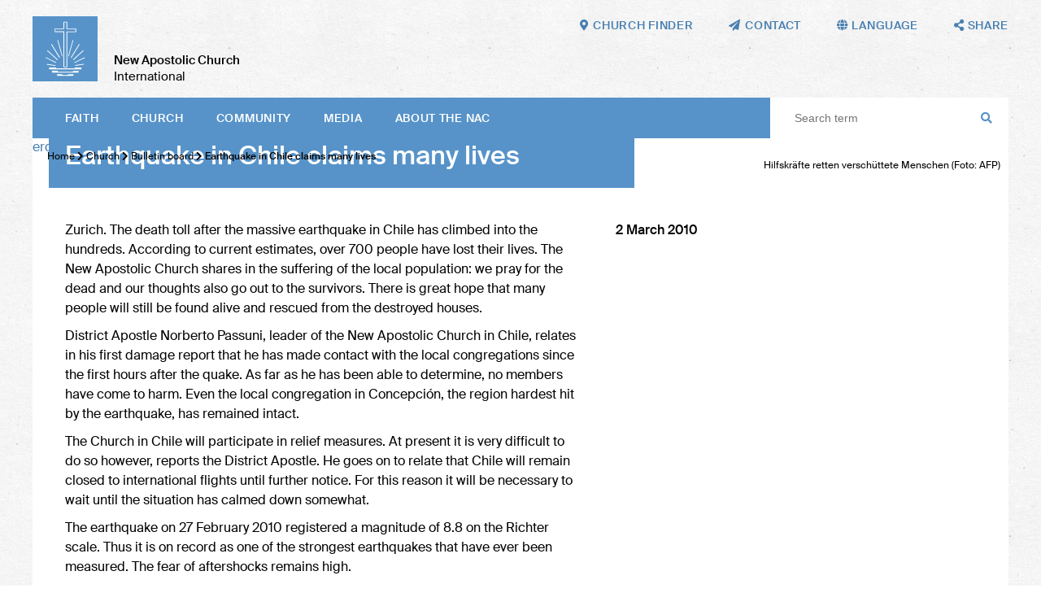

--- FILE ---
content_type: text/html; charset=UTF-8
request_url: https://nak.org/en/db/14329/Bekanntmachungen/Erdbeben-in-Chile-fordert-viele-Menschenleben
body_size: 46552
content:
<!DOCTYPE html>
<!--[if IE ]><html class="ie" lang="en"> <![endif]-->
<!--[if (gte IE 9)|!(IE)]><!--><html lang="de"> <!--<![endif]-->
<head>

    
        <meta charset="utf-8">
        
         
        
        
        <title>Earthquake in Chile claims many lives – New Apostolic Church International</title>
    
        <meta name="DC.title" lang="de" content="Earthquake in Chile claims many lives">
        <meta name="DC.date" scheme="W3CDTF" content="2024-12-18">

     
        <meta property="og:url" content="https://nak.org/en/db/14329/Bekanntmachungen/Erdbeben-in-Chile-fordert-viele-Menschenleben">
        <meta property="og:title" content="Earthquake in Chile claims many lives">
        <meta property="og:description" content="">
        <meta property="og:image" content="https://nak.org/api/media/41531/process?center=0%3A0&crop=max&height=600&token=540bc6ea6fb17b0c0f2f5075d8f40237%3A1800392362%3A1533231&width=1200&zoom=">

        <meta name="description" content = "">
    
        <meta name="viewport" content="width=device-width, initial-scale=1, maximum-scale=1">
        <meta http-equiv="X-UA-Compatible" content="IE=Edge" />
   
       <link rel="stylesheet" href="/static/themes/nakorg/_theme_elements_11.css?cache=1764673062" /> 
        <link href="/static/themes/nakorg/extra/fa/css/all.css" rel="stylesheet">

    
        <link rel="apple-touch-icon" sizes="180x180" href="/static/themes/nakorg/fav/apple-touch-icon.png">
        <link rel="icon" type="image/png" sizes="32x32" href="/static/themes/nakorg/fav/favicon-32x32.png">
        <link rel="icon" type="image/png" sizes="16x16" href="/static/themes/nakorg/fav/favicon-16x16.png">
        <link rel="manifest" href="/static/themes/nakorg/fav/site.webmanifest">
        <link rel="mask-icon" href="/static/themes/nakorg/fav/safari-pinned-tab.svg" color="#5793c9">
        <link rel="shortcut icon" href="/static/themes/nakorg/fav/favicon.ico">
        <meta name="msapplication-TileColor" content="#2d89ef">
        <meta name="msapplication-config" content="/static/themes/nakorg/fav/browserconfig.xml">
        <meta name="theme-color" content="#ffffff">
    

      
         



    

</head>
<body data-buuild-kind="" data-buuild-plugin-zone="true" data-buuild-plugin="Designer" data-buuild-pageload="/admin/11/page/14329/2/pageload"  >
    <a name="top"></a>
    
<div class="container">
    
 

<header  id="menu">
    
    <div class="wrapper">
    
    <a class="logo" href="/en/"><img src="/static/themes/nakorg/images/logo.svg?cache=1591796917" /></a>
    <h1><strong>New Apostolic Church</strong><br />
    International</h1>
    
    <nav class="main">
        
            <a href="#menu" class="toggle">
                Menu <i class="fas fa-bars"></i>
            </a>
        
          <ul>
            
            
             <li>   <a  href="/en/faith">
                
                        
                     Faith
                 </a>
             
                
                        <ul class="submenu">
                            
                                
                                <li><a href="/en/faith/bible">Bible</a></li>
                            
                                
                                <li><a href="/en/faith/creed">The Creed</a></li>
                            
                                
                                <li><a href="/en/faith/apostleministry">Ministry and apostolate</a></li>
                            
                                
                                <li><a href="/en/faith/sacraments">Sacraments</a></li>
                            
                                
                                <li><a href="/en/faith/actsofblessing">Acts of blessing </a></li>
                            
                                
                                <li><a href="/en/faith/divineservice"> Divine service</a></li>
                            
                                
                                <li><a href="/en/faith/churchyear">Church year</a></li>
                            
                                
                                <li><a href="/en/faith/catechism">Catechism</a></li>
                            
                        </ul>
                    
                                  
      
              </li>
            
             <li>   <a  href="/en/church">
                
                        
                     Church
                 </a>
             
                
                        <ul class="submenu">
                            
                                
                                <li><a href="/en/church/factsfigures">Facts and figures</a></li>
                            
                                
                                <li><a href="/en/church/structure">Structure</a></li>
                            
                                
                                <li><a href="/en/church/bodies">Bodies</a></li>
                            
                                
                                <li><a href="/en/church/finances">Finances</a></li>
                            
                                
                                <li><a href="/en/church/Institutions">Institutions</a></li>
                            
                                
                                <li><a href="/en/church/history">History</a></li>
                            
                                
                                <li><a href="/en/church/bulletinboard">Bulletin board</a></li>
                            
                        </ul>
                    
                                  
      
              </li>
            
             <li>   <a  href="/en/community">
                
                        
                     Community
                 </a>
             
                
                        <ul class="submenu">
                            
                                
                                <li><a href="/en/community/international">International</a></li>
                            
                                
                                <li><a href="/en/community/pastoralcare">Pastoral care</a></li>
                            
                                
                                <li><a href="/en/community/generations">Generations</a></li>
                            
                                
                                <li><a href="/en/community/ecumenism">Ecumenism</a></li>
                            
                                
                                <li><a href="/en/church/society">Society</a></li>
                            
                                
                                <li><a href="/en/community/aidorganisations">Aid organisations</a></li>
                            
                                
                                <li><a href="/en/Community/Music"> Music</a></li>
                            
                                
                                <li><a href="/en/community/itinerary">Itinerary</a></li>
                            
                        </ul>
                    
                                  
      
              </li>
            
             <li>   <a  href="/en/media">
                
                        
                     Media
                 </a>
             
                
                        <ul class="submenu">
                            
                                
                                <li><a href="/en/media/websites">Websites</a></li>
                            
                                
                                <li><a href="/en/media/magazines">Magazines</a></li>
                            
                                
                                <li><a href="/en/media/apps">Apps</a></li>
                            
                                
                                <li><a href="/en/media/socialmedia">Social media</a></li>
                            
                                
                                <li><a href="/en/media/broadcast">Broadcast</a></li>
                            
                                
                                <li><a href="/en/media/digitallibrary">Digital library</a></li>
                            
                                
                                <li><a href="/en/media/pressservice">Press service</a></li>
                            
                        </ul>
                    
                                  
      
              </li>
            
             <li>   <a  href="/en/abouttheNAC">
                
                        
                     About the NAC
                 </a>
             
                
                        <ul class="submenu">
                            
                                
                                <li><a href="/en/abouttheNAC/visionandmission">Vision and Mission</a></li>
                            
                                
                                <li><a href="/en/abouttheNAC/catechism">Catechism</a></li>
                            
                                
                                <li><a href="/en/abouttheNAC/faq">Questions &amp; Answers</a></li>
                            
                                
                                <li><a href="/en/rfg">Guide for Ministers</a></li>
                            
                                
                                <li><a href="/en/liturgiebuch">Liturgy </a></li>
                            
                                
                                <li><a href="/en/abouttheNAC/a-z">NAC from A–Z</a></li>
                            
                                
                                <li><a href="/en/abouttheNAC/foodforthought">Food for thought</a></li>
                            
                                
                                <li><a href="/en/abouttheNAC/churchfinder">Church finder</a></li>
                            
                        </ul>
                    
                                  
      
              </li>
             
        </ul>
     
        
       
        <div class="space"></div>
        <form class="search" action="/en/suche">
            <input class="search" type="text" name="query" placeholder="Search term"> 
            <i class="fas fa-search"></i>
        </form>
    </nav>        
    
         

    <nav class="toolbar hide-on-print">
        
        <a href="/en/abouttheNAC/churchfinder"><i class="fas fa-map-marker-alt"></i><em>Church finder</em></a>
        <a href="mailto:mail@nak.org"><i class="fas fa-paper-plane"></i><em>Contact</em></a>
        
        <span class="language_select">
            <i class="fas fa-globe"></i><em> Language</em>
        
            <span>
        
        
        
                
                
                
                
                
                
                
                
                
                
                    
                    
                        
                    
                        
                            
                                <a href="https://nak.org/en/db/14329/Bekanntmachungen/Erdbeben-in-Chile-fordert-viele-Menschenleben?_ld=1">English</a>
                            
                        
                    
                        
                    
                        
                    
                
                    
                    
                        
                            
                                <a href="https://nak.org/de/db/14329/Bekanntmachungen/Erdbeben-in-Chile-fordert-viele-Menschenleben?_ld=1">Deutsch</a>
                            
                        
                    
                        
                    
                        
                    
                        
                    
                
                    
                    
                        
                    
                        
                    
                        
                            
                                <a href="https://nak.org/fr/db/14329/Bekanntmachungen/Erdbeben-in-Chile-fordert-viele-Menschenleben?_ld=1">Français</a>
                            
                        
                    
                        
                    
                
                    
                    
                        
                    
                        
                    
                        
                    
                        
                            
                                <a href="https://nak.org/es/db/14329/Bekanntmachungen/Erdbeben-in-Chile-fordert-viele-Menschenleben?_ld=1">Español</a>
                            
                        
                    
                
        
            </span>
        
        </span>
       
        <span class="share_select">
            <i class="fas fa-share-alt"></i> <em>Share</em>
            <span>
                
                  
                  
                  
                  
                       
                  <a href="#" onClick="FbWindow=window.open('https://www.facebook.com/sharer/sharer.php?u=https://nak.org/en/db/14329/Bekanntmachungen/Erdbeben-in-Chile-fordert-viele-Menschenleben','FbWindow','width=600,height=500'); return false;"><i class="fab fa-facebook"></i> Facebook</a>
                  <a href="whatsapp://send?text=https://nak.org/en/db/14329/Bekanntmachungen/Erdbeben-in-Chile-fordert-viele-Menschenleben" class="noexternal"><i class="fab fa-whatsapp"></i> WhatsApp</a>
                  <a href="mailto:?subject=Earthquake in Chile claims many lives

&body=%0D%0A%0D%0Ahttps://nak.org/en/db/14329/Bekanntmachungen/Erdbeben-in-Chile-fordert-viele-Menschenleben"><i class="fas fa-paper-plane"></i>  Email</a> 
                  <a href="https://twitter.com/intent/tweet?text=Earthquake in Chile claims many lives

&url=https://nak.org/en/db/14329/Bekanntmachungen/Erdbeben-in-Chile-fordert-viele-Menschenleben"><i class="fab fa-twitter"></i> Twitter</a> 
                  <a href="/api/plugin/pdf/print/14329/en"><i class="fas fa-print"></i> Print  </a>   
            </span>
        </span>
 
       
    </nav>
    </div>
    
</header>
<main data-buuild-dropzone="container" data-buuild-zone="content" data-buuild-label="Hauptinhalte" class="content   "  data-buuild-zone="content" data-buuild-dropzone-filter="container,content,anchor_content">
                        


    

    <ol id="main_breadcrumbs" class="breadcrumbs ">
        
               
                <li>  <a href="/en/">Home</a>  </li>
                
        
               
                <li><i class="fas fa-chevron-right"></i>  <a href="/en/church">Church</a>  </li>
                
        
               
                <li><i class="fas fa-chevron-right"></i>  <a href="/en/church/bulletinboard">Bulletin board</a>  </li>
                
        
        
        <li><strong> <i class="fas fa-chevron-right"></i> Earthquake in Chile claims many lives</strong></li>
   </ol>






    
    <div class="widget_12"  data-uuid="8C2BE9BC-2F2B-11EB-8396-442E0790BD74">

    



















    


    
    
    <div class="droppadding teaser_main">
        
        







 



 







        
    




























            
    
    

          <a class="download_link" href="/api/media/41531/process?attachment=1&amp;token=7f873955c00f2c3a0681bf13bf233c36%3A1800392362%3A3931828" download>erdbeben_rettung_D_1032546g.jpg</a>
       
        
    

    
        <div class="teaser_overlay">
            <!-- nop  -->

    <h1>Earthquake in Chile claims many lives</h1>

        </div>

        <div class="teaser_bu">
            
                            <p>Hilfskräfte retten verschüttete Menschen (Foto: AFP)</p>

        </div>

    </div>
  


 
    <div class="grid" style="margin-top: -20px">
        <div class="grid_desktop_7 grid_tablet_7 grid_smartphone_4 print_db_news_text">
            <div class="padder database_news_full">
                
                
                <!-- nop  -->

    <p>Zurich. The death toll after the massive earthquake in Chile has climbed into the hundreds. According to current estimates, over 700 people have lost their lives. The New Apostolic Church shares in the suffering of the local population: we pray for the dead and our thoughts also go out to the survivors. There is great hope that many people will still be found alive and rescued from the destroyed houses. </p>
<p>District Apostle Norberto Passuni, leader of the New Apostolic Church in Chile, relates in his first damage report that he has made contact with the local congregations since the first hours after the quake. As far as he has been able to determine, no members have come to harm. Even the local congregation in Concepci&oacute;n, the region hardest hit by the earthquake, has remained intact. </p>
<p>The Church in Chile will participate in relief measures. At present it is very difficult to do so however, reports the District Apostle. He goes on to relate that Chile will remain closed to international flights until further notice. For this reason it will be necessary to wait until the situation has calmed down somewhat. </p>
<p>The earthquake on 27 February 2010 registered a magnitude of 8.8 on the Richter scale. Thus it is on record as one of the strongest earthquakes that have ever been measured. The fear of aftershocks remains high. </p>

            </div>
        </div>
        
        <div class="grid_desktop_5 grid_tablet_5 grid_smartphone_4 print_db_news_rest">
            <div class="padder col_grid">
                <div class="col_grid_desktop_60 col_grid_tablet_50 col_grid_smartphone_100 col_grid_print_100">             
                <p><strong>
                    

         2 March 2010
 
    
                  </strong>
                   <br />
                   
                </p>                        
            </div>            

           
        </div>
        
        
        
        
            
            
        
            
        
    
        <div class="padder col_grid wrap">
            
            
            
            
            
            
            
                
                
                
            
            
            
            
                
        </div>    
                
        
           
    </div>            
  
</div>


</main>
<footer class="">
    
    
    
    
    
    
    
    
    
 
    
    
    <div class="inner hide-on-print">
    
        <div class="grid">
    
            <div class="grid_desktop_12 grid_tablet_12 grid_smartphone_4">
    
                <h3>NAC worldwide</h3>
    
            </div>
        
        </div>
        
        <div class="grid links">
    
            <div class="grid_desktop_3 grid_tablet_3 grid_smartphone_4">
                
                
        
        
        
        
        

        
        <h4> Africa</h4>
            
        
                
        
            
    
            
            
    
        
            
    
            
            
    
        
            
    
            
            
    
        
            
    
            
            
    
        
            
    
            
            
    
        
            
    
            
            
    
        
            
    
            
            
    
        
            
    
            
            
    
        
            
    
            
            
    
        
            
    
            
            
    
        
            
    
            
            
    
        
            
    
            
            
    
        
            
    
            
            
    
        
            
    
            
            
    
        
            
    
            
            
    
        
            
    
            
            
    
        
            
    
            
            
    
        
            
    
            
            
    
        
            
    
            
            
    
        
            
    
            
            
    
        
            
    
            
            
    
        
            
    
            
            
    
        
            
    
            
            
    
        
            
    
            
            
    
        
    
        
    
            
                <a href="http://www.ena-senegal.org/"></a>
            
        
    
            
                <a href="https://www.ena-benin-togo.org/">Benin and Togo</a>
            
        
    
            
                <a href="https://www.ena-burkinafaso.org/">Burkina Faso</a>
            
        
    
            
                <a href="https://nac-cameroon.org/">Cameroon</a>
            
        
    
            
                <a href="https://www.facebook.com/profile.php?id=100075766879793">Congo South-East</a>
            
        
    
            
                <a href="https://www.facebook.com/enardcouest/">Congo West</a>
            
        
    
            
                <a href="https://ina-guinea-ecuatorial.org/">Equatorial Guinea</a>
            
        
    
            
                <a href="https://nac-ethiopia.org/">Ethiopia</a>
            
        
    
            
                <a href="https://ena-gabon.org/">Gabon</a>
            
        
    
            
                <a href="http://www.nac-ghana.org/">Ghana</a>
            
        
    
            
                <a href="https://www.ena-guinee.org/">Guinea</a>
            
        
    
            
                <a href="https://ena-cote-d-ivoire.org/">Ivory Coast</a>
            
        
    
            
                <a href="http://www.nac-ea.org/">Kenya</a>
            
        
    
            
                <a href="https://www.nac-liberia.org/">Liberia</a>
            
        
    
            
                <a href="http://www.naczam.org.zm/">Malawi</a>
            
        
    
            
                <a href="https://ena-mali.org/">Mali</a>
            
        
    
            
                <a href="https://ena-niger.org/">Niger</a>
            
        
    
            
                <a href="http://www.nac-nigeria.org/">Nigeria</a>
            
        
    
            
                <a href="http://www.nac-sierra-leone.org/">Sierra Leone</a>
            
        
    
            
                <a href="http://nac-sa.org.za/">Southern Africa</a>
            
        
    
            
                <a href="http://www.nac-ea.org/">Tanzania</a>
            
        
    
            
                <a href="http://www.nac-ea.org/">Uganda</a>
            
        
    
            
                <a href="http://www.naczam.org.zm/">Zambia</a>
            
        
    
            
                <a href="http://www.naczam.org.zm/">Zimbabwe</a>
            
        
    
                
        
        
        
        
        

        
        <h4> America</h4>
            
        
                
        
            
    
            
            
    
        
            
    
            
            
    
        
            
    
            
            
    
        
            
    
            
            
    
        
            
    
            
            
    
        
            
    
            
            
    
        
            
    
            
            
    
        
            
    
            
            
    
        
            
    
            
            
    
        
            
    
            
            
    
        
            
    
            
            
    
        
            
    
            
            
    
        
            
    
            
            
    
        
    
        
    
            
                <a href="http://www.inasud.org/">Argentina</a>
            
        
    
            
                <a href="https://www.inasud.org/">Bolivia</a>
            
        
    
            
                <a href="https://www.inasud.org/pt">Brazil</a>
            
        
    
            
                <a href="http://www.naccanada.org/">Canada</a>
            
        
    
            
                <a href="https://www.inasud.org/">Chile</a>
            
        
    
            
                <a href="http://www.iglesianuevaapostolicacolombia.org/">Colombia</a>
            
        
    
            
                <a href="http://www.ina-do.org/">Dominican Republic</a>
            
        
    
            
                <a href="http://www.ina-mexico.org/">Mexico</a>
            
        
    
            
                <a href="http://www.inasud.org/">Paraguay</a>
            
        
    
            
                <a href="http://www.ina-peru.org/">Peru</a>
            
        
    
            
                <a href="http://www.inasud.org/">Uruguay</a>
            
        
    
            
                <a href="http://www.nac-usa.org/">USA</a>
            
        
    
            
                <a href="http://www.ina-venezuela.org/">Venezuela</a>
            
        
    

            </div>                
                
            
            <div class="grid_desktop_3 grid_tablet_3 grid_smartphone_4">

                
        
        
        
        
        

        
        <h4> Asia</h4>
            
        
                
        
            
    
            
            
    
        
            
    
            
            
    
        
            
    
            
            
    
        
            
    
            
            
    
        
            
    
            
            
    
        
            
    
            
            
    
        
            
    
            
            
    
        
            
    
            
            
    
        
            
    
            
            
    
        
            
    
            
            
    
        
            
    
            
            
    
        
            
    
            
            
    
        
            
    
            
            
    
        
            
    
            
            
    
        
    
        
    
            
                <a href="https://nac-bangladesh.org/en/">Bangladesh</a>
            
        
    
            
                <a href="http://nac-hongkong.org/">Hong Kong</a>
            
        
    
            
                <a href="http://nacindia.org/">India</a>
            
        
    
            
                <a href="http://nac-indonesia.org/">Indonesia</a>
            
        
    
            
                <a href="http://nac-japan.org/">Japan</a>
            
        
    
            
                <a href="http://nac-malaysia.org/">Malaysia</a>
            
        
    
            
                <a href="http://nac-myanmar.org/">Myanmar</a>
            
        
    
            
                <a href="http://nac-philippines.org/">Philippines</a>
            
        
    
            
                <a href="https://nak.org.ru">Russia</a>
            
        
    
            
                <a href="http://nac-singapore.org/">Singapore</a>
            
        
    
            
                <a href="http://www.nac-korea.org/">South Korea</a>
            
        
    
            
                <a href="https://nac-srilanka.org/en/">Sri Lanka</a>
            
        
    
            
                <a href="http://www.nac-taiwan.org/">Taiwan</a>
            
        
    
            
                <a href="http://nacthailand.org/de">Thailand</a>
            
        
    
                
        
        
        
        
        

        
        <h4> Australia</h4>
            
        
                
        
            
    
            
            
    
        
            
    
            
            
    
        
    
        
    
            
                <a href="http://nacnewzealand.org.nz/">New Zealand</a>
            
        
    
            
                <a href="https://nacwesternpacific.org/">Western Pacific</a>
            
        
    
                
            </div>
           
             <div class="grid_desktop_3 grid_tablet_3 grid_smartphone_4">

                
        
        
        
        
        

        
        <h4> Europe</h4>
            
        
                
        
            
    
            
            
    
        
            
    
            
            
    
        
            
    
            
            
    
        
            
    
            
            
    
        
            
    
            
            
    
        
            
    
            
            
    
        
            
    
            
            
    
        
            
    
            
            
    
        
            
    
            
            
    
        
            
    
            
            
    
        
            
    
            
            
    
        
            
    
            
            
    
        
            
    
            
            
    
        
            
    
            
            
    
        
            
    
            
            
    
        
            
    
            
            
    
        
            
    
            
            
    
        
            
    
            
            
    
        
            
    
            
            
    
        
            
    
            
            
    
        
            
    
            
            
    
        
            
    
            
            
    
        
            
    
            
            
    
        
            
    
            
            
    
        
            
    
            
            
    
        
            
    
            
            
    
        
            
    
            
            
    
        
            
    
            
            
    
        
            
    
            
            
    
        
            
    
            
            
    
        
            
    
            
            
    
        
            
    
            
            
    
        
            
    
            
            
    
        
    
        
    
            
                <a href="https://nak.at">Austria</a>
            
        
    
            
                <a href="https://www.ena.be/">Belgium</a>
            
        
    
            
                <a href="https://nac-bulgaria.org">Bulgaria</a>
            
        
    
            
                <a href="http://www.nacrkva.hr/">Croatia</a>
            
        
    
            
                <a href="https://nac-ceskarepublika.org/">Czech Republic</a>
            
        
    
            
                <a href="https://nyapostolske.dk/">Denmark</a>
            
        
    
            
                <a href="http://uke.ee/">Estonia</a>
            
        
    
            
                <a href="https://www.nak-nordost.de/finnland">Finland</a>
            
        
    
            
                <a href="http://e-n-a.org/">France</a>
            
        
    
            
                <a href="http://www.nak.de/">Germany</a>
            
        
    
            
                <a href=" https://www.nak-west.de/weltweit/griechenland">Greece</a>
            
        
    
            
                <a href="https://nac-egyhaz.org">Hungary</a>
            
        
    
            
                <a href="http://www.nacukie.org/">Ireland</a>
            
        
    
            
                <a href="https://cnaitalia.org">Italy</a>
            
        
    
            
                <a href="http://www.lnab.lt/site/index/lietuva/pradia/">Lithuania</a>
            
        
    
            
                <a href="http://www.nak.lu/">Luxembourg</a>
            
        
    
            
                <a href="http://www.nac-malta.org/">Malta</a>
            
        
    
            
                <a href="https://nac-moldowa.org">Moldova</a>
            
        
    
            
                <a href="http://www.nak-nl.org/">Netherlands</a>
            
        
    
            
                <a href="http://www.nak-nordost.de/">Northern and Eastern Germany</a>
            
        
    
            
                <a href="https://www.nak-nordost.de/norwegen">Norway</a>
            
        
    
            
                <a href="http://www.nak.org.pl/">Poland</a>
            
        
    
            
                <a href="http://www.igrejanovaapostolica.org/">Portugal</a>
            
        
    
            
                <a href="https://scna.ro">Romania</a>
            
        
    
            
                <a href="https://nac-slovensko.org">Slovakia</a>
            
        
    
            
                <a href="https://nac-slovenija.org/">Slovenia</a>
            
        
    
            
                <a href="http://www.nak-sued.de/">Southern Germany</a>
            
        
    
            
                <a href="https://inaee.org">Spain</a>
            
        
    
            
                <a href="https://nyapostoliskakyrkan.se/">Sweden</a>
            
        
    
            
                <a href="https://nak.ch">Switzerland</a>
            
        
    
            
                <a href="https://nak.org.ua">Ukraine</a>
            
        
    
            
                <a href="http://www.nacukie.org/">United Kingdom</a>
            
        
    
            
                <a href="http://www.nak-west.de/">Western Germany</a>
            
        
    
                
                
            </div>
            
            <div class="grid_desktop_3 grid_tablet_3 grid_smartphone_4">

               
                
        
        
        
        
        

        
        <h4> Aid organisations</h4>
            
        
                
        
            
    
            
            
    
        
            
    
            
            
    
        
            
    
            
            
    
        
            
    
            
            
    
        
            
    
            
            
    
        
            
    
            
            
    
        
            
    
            
            
    
        
            
    
            
            
    
        
            
    
            
            
    
        
            
    
            
            
    
        
            
    
            
            
    
        
            
    
            
            
    
        
            
    
            
            
    
        
            
    
            
            
    
        
    
        
    
            
                <a href="https://nak.ch/nak-frieda-baumann-stiftung">Frieda Baumann-Stiftung</a>
            
        
    
            
                <a href="http://humanaktiv-nak.de/">human aktiv (Southern Germany)</a>
            
        
    
            
                <a href="https://kumea.org/">KUMEA (East Africa)</a>
            
        
    
            
                <a href="https://masakhefoundation.org/">Masakhe Foundation (Southern Africa)</a>
            
        
    
            
                <a href="http://www.naccanada.org/IMIS_PROD/MainContent/Nepal_Earthquake.aspx">NAC Foreign Extension (Canada)</a>
            
        
    
            
                <a href="http://nacsearelief.org/">NAC SEA Relief Fund (South-East Asia)</a>
            
        
    
            
                <a href="https://www.nacare.org.au/">NACare (Australia)</a>
            
        
    
            
                <a href="http://nacrozmz.com/">NACRO (Zambia, Malawi, Zimbabwe)</a>
            
        
    
            
                <a href="http://www.nak.ch/kennenlernen/nak-diakonia/">NAK-Diakonia (Switzerland)</a>
            
        
    
            
                <a href="http://nak-humanitas.ch/">NAK-Humanitas (Switzerland)</a>
            
        
    
            
                <a href="http://nak-karitativ.de/">NAK-karitativ (Germany)</a>
            
        
    
            
                <a href="https://www.nac-usa.org/connect/re-charitable-ministry.html">re Charitable Ministry (USA)</a>
            
        
    
            
                <a href="https://www.serprojimo.com.ar/">Ser Prójimo (Argentina)</a>
            
        
    
            
                <a href="http://www.stichting-corantijn.nl/">Stichting Corantijn (Netherlands)</a>
            
        
    
                
        
        
        
        
        

        
        <h4> International</h4>
            
        
                
        
            
    
            
            
    
        
            
    
            
            
    
        
            
    
            
            
    
        
    
        
    
            
                <a href="https://nac.academy/?lang=de&lang=en">nac.academy</a>
            
        
    
            
                <a href="https://nac.photos">nac.photos</a>
            
        
    
            
                <a href="https://nac.today">nac.today</a>
            
        
    
                
        
        
        
        
        

        
        <h4> Social media</h4>
            
        
                
        
            
    
            
            
    
        
            
    
            
            
    
        
            
    
            
            
    
        
            
    
            
            
    
        
            
    
            
            
    
        
    
        
    
            
                
                
                <a href="https://www.facebook.com/newapostolicchurchinternational/" class="social" ><i class="fab fa-facebook"></i></a>
    
            
        
    
            
                
                
                <a href="https://www.instagram.com/newapostolicchurch/" class="social" ><i class="fab fa-instagram"></i></a>
    
            
        
    
            
                
                
                <a href="/api/plugin/rss/ng/3/en/list.xml" class="social" ><i class="fas fa-rss"></i></a>
    
            
        
    
            
                
                
                <a href="https://twitter.com/NewApostolicCh1" class="social" ><i class="fab fa-twitter"></i></a>
    
            
        
    
            
                
                
                <a href="http://bit.ly/naci_en" class="social" ><i class="fab fa-youtube"></i></a>
    
            
        
    
              
            </div>
            
           
            
            
            
           

        </div>
        
        
  
    
    </div>
    
  
    
    <nav class="toolbar">
        
        
        

        
        
        
            
            <a href="/en/copyright"> Copyright notice</a>
      
        
        
        
            
            <a href="/en/privacypolicy">Privacy policy</a>
      
        
        
        
            
            <a href="/en/termsofuse">Terms of use</a>
      
        
        
        
            
            <a href="mailto:mail@nak.org"> Contact</a>
      
        
        
        <div class="flexspace"></div>
        
        <div class="signature hide-on-print">
    
            <a class="logo" href="/"><img src="/static/themes/nakorg/images/logo.svg?cache=1591796917"></a>
            <p><strong>New Apostolic Church</strong><br />
           International</p>
         </div>
        <div class="fixedspace"></div>
            
   
    </nav>
</footer>

</div>
    
<!-- Glide -->    

<link rel="stylesheet" href="/static/themes/nakorg/js/keen/keen-slider.min.css">
<script src="/static/themes/nakorg/js/keen/keen-slider.min.js"></script>

<!-- Glightbox -->
<script>document.addEventListener("touchstart", function(){}, true);</script>
<link rel="stylesheet" href="/static/themes/nakorg/js/glightbox-3.0.6/dist/css/glightbox.css">
<script src="/static/themes/nakorg/js/glightbox-3.0.6/dist/js/glightbox.min.js"></script>

    
<script>
    
var glider = document.querySelectorAll("#my-keen-slider");

if (glider.length > 0) {

    var sliderElement = document.getElementById("my-keen-slider")
    
    var interval = 0

    function autoplay(run) {
        clearInterval(interval)
        interval = setInterval(() => {
            if (run && slider) {
                slider.next()
            }
        }, 10000)
    }

    var slider = new KeenSlider("#my-keen-slider", {

        loop: true,
        duration: 1000,
        dragStart: () => {
            autoplay(false)
        },
        dragEnd: () => {
            autoplay(true)
        },
        created: function (instance) {
            document
                .getElementById("arrow-left")
                .addEventListener("click", function () {
                    instance.prev()
                })

            document
                .getElementById("arrow-right")
                .addEventListener("click", function () {
                    instance.next()
                })
            var dots_wrapper = document.getElementById("dots")
            var slides = document.querySelectorAll(".keen-slider__slide")
            slides.forEach(function (t, idx) {
                var dot = document.createElement("button")
                dot.classList.add("dot")
                dots_wrapper.appendChild(dot)
                dot.addEventListener("click", function () {
                    instance.moveToSlide(idx)
                })
            })
            updateClasses(instance)
        },
        slideChanged(instance) {
            updateClasses(instance)
        },
    })

    function updateClasses(instance) {
        var slide = instance.details().relativeSlide
        var arrowLeft = document.getElementById("arrow-left")
        var arrowRight = document.getElementById("arrow-right")
        slide === 0 ?
            arrowLeft.classList.add("arrow--disabled") :
            arrowLeft.classList.remove("arrow--disabled")
        slide === instance.details().size - 1 ?
            arrowRight.classList.add("arrow--disabled") :
            arrowRight.classList.remove("arrow--disabled")

        var dots = document.querySelectorAll(".dot")
        dots.forEach(function (dot, idx) {
            idx === slide ?
                dot.classList.add("dot--active") :
                dot.classList.remove("dot--active")
        })
    }




    sliderElement.addEventListener("mouseover", () => {
        autoplay(false)
    })
    sliderElement.addEventListener("mouseout", () => {
        autoplay(true)
    })
    
    autoplay(true)



}

const lightbox = GLightbox({
    touchNavigation: true,
    loop: true,
    autoplayVideos: true,
    onOpen: () => {
        console.log('Lightbox opened')
    },
    beforeSlideLoad: (slideData) => {
        // Need to execute a script in the slide?
        // You can do that here...
    }
});
    

    
</script>
    <!-- Privacy-friendly analytics by Plausible -->
<script async src="https://plausible.io/js/pa-d0-Y4hHlDxICLt0_htia_.js"></script>
<script>
window.plausible=window.plausible||function(){(plausible.q=plausible.q||[]).push(arguments)},plausible.init=plausible.init||function(i){plausible.o=i||{}};
plausible.init()
</script>    
    
</body>
</html>


--- FILE ---
content_type: image/svg+xml
request_url: https://nak.org/static/themes/nakorg/images/logo.svg?cache=1591796917
body_size: 1199
content:
<?xml version="1.0" encoding="utf-8"?>
<!-- Generator: Adobe Illustrator 20.1.0, SVG Export Plug-In . SVG Version: 6.00 Build 0)  -->
<svg version="1.1" id="Layer_1" xmlns="http://www.w3.org/2000/svg" xmlns:xlink="http://www.w3.org/1999/xlink" x="0px" y="0px"
	 viewBox="0 0 60 60" style="enable-background:new 0 0 60 60;" xml:space="preserve">
<style type="text/css">
	.st0{fill:#5793C9;}
	.st1{fill:#FFFFFF;}
</style>
<title>Group</title>
<desc>Created with Sketch.</desc>
<g id="Symbols">
	<g id="logo_x2F_nak">
		<g id="Group">
			<polygon id="Fill-1" class="st0" points="0,60 60,60 60,0 0,0 			"/>
			<g id="Group-12" transform="translate(11.578947, 3.890842)">
				<path id="Fill-2" class="st1" d="M15.8,33.1c-0.1,0-0.3-0.1-0.3-0.2l-4.1-14.5c0-0.2,0.1-0.4,0.2-0.4c0.2-0.1,0.4,0.1,0.4,0.2
					l4.1,14.5C16.1,32.8,16,33,15.8,33.1C15.8,33.1,15.8,33.1,15.8,33.1 M21.6,33.1C21.5,33.1,21.5,33.1,21.6,33.1
					c-0.3-0.1-0.4-0.2-0.3-0.4l4.1-14.5c0-0.2,0.2-0.3,0.4-0.2c0.2,0,0.3,0.2,0.2,0.4l-4.1,14.5C21.8,33,21.7,33.1,21.6,33.1
					 M24.1,34.4c-0.1,0-0.1,0-0.2,0c-0.2-0.1-0.2-0.3-0.1-0.5L31.1,22c0.1-0.2,0.3-0.2,0.5-0.1c0.2,0.1,0.2,0.3,0.1,0.5l-7.3,11.9
					C24.3,34.3,24.2,34.4,24.1,34.4 M13.2,34.4c-0.1,0-0.2-0.1-0.3-0.2L5.7,22.3c-0.1-0.2,0-0.4,0.1-0.5c0.2-0.1,0.4,0,0.5,0.1
					l7.3,11.9c0.1,0.2,0,0.4-0.1,0.5C13.3,34.4,13.3,34.4,13.2,34.4 M26.1,36.4c-0.1,0-0.2,0-0.2-0.1c-0.1-0.1-0.1-0.3,0-0.5l9-8.2
					c0.1-0.1,0.3-0.1,0.5,0c0.1,0.1,0.1,0.3,0,0.5l-9,8.2C26.3,36.4,26.2,36.4,26.1,36.4 M11.2,36.4c-0.1,0-0.2,0-0.2-0.1l-9-8.2
					c-0.1-0.1-0.1-0.3,0-0.5c0.1-0.1,0.3-0.1,0.5,0l9,8.2c0.1,0.1,0.1,0.3,0,0.5C11.4,36.4,11.3,36.4,11.2,36.4 M27.4,39
					c-0.1,0-0.2-0.1-0.3-0.2c-0.1-0.2,0-0.4,0.2-0.4l9-4.4c0.2-0.1,0.4,0,0.4,0.2c0.1,0.2,0,0.4-0.2,0.4l-9,4.4
					C27.5,39,27.5,39,27.4,39 M9.9,39c0,0-0.1,0-0.1,0l-9-4.4c-0.2-0.1-0.2-0.3-0.2-0.4C0.7,34,0.9,33.9,1,34l9,4.4
					c0.2,0.1,0.2,0.3,0.2,0.4C10.1,38.9,10,39,9.9,39 M27.9,41.8c-0.2,0-0.3-0.1-0.3-0.3c0-0.2,0.1-0.3,0.3-0.4l7.5-1.1
					c0.2,0,0.3,0.1,0.4,0.3c0,0.2-0.1,0.3-0.3,0.4L27.9,41.8C27.9,41.8,27.9,41.8,27.9,41.8 M9.4,41.9C9.4,41.9,9.4,41.9,9.4,41.9
					l-7.6-1.1c-0.2,0-0.3-0.2-0.3-0.4c0-0.2,0.2-0.3,0.4-0.3l7.5,1.1c0.2,0,0.3,0.2,0.3,0.4C9.7,41.7,9.6,41.9,9.4,41.9"/>
				<path id="Fill-4" class="st1" d="M17.6,42.6h2.1v-32c0-0.2,0.2-0.4,0.5-0.4l7.8,0V8h-7.8c-0.2,0-0.5-0.2-0.5-0.4V1.7h-2.1l0,5.8
					c0,0.2-0.2,0.4-0.4,0.4H9.4v2.1h7.8c0.3,0,0.5,0.2,0.5,0.4V42.6z M19.9,43.2h-2.5c-0.2,0-0.4-0.2-0.4-0.4V10.8H9.2
					c-0.2,0-0.4-0.2-0.4-0.5V7.8c0-0.2,0.2-0.4,0.4-0.4h7.8l0-5.8c0-0.2,0.2-0.4,0.5-0.4h2.5c0.3,0,0.4,0.2,0.4,0.4v5.8h7.8
					c0.2,0,0.5,0.2,0.5,0.4v2.5c0,0.2-0.2,0.5-0.5,0.5l-7.8,0v32C20.4,43,20.2,43.2,19.9,43.2z"/>
				<path id="Fill-6" class="st1" d="M30.3,46.5l-4.3,0c-0.2,0.3-0.4,0.6-0.7,0.8H12c-0.2-0.3-0.5-0.6-0.7-0.9l-4.3,0
					c-0.4,0-0.8,0.3-0.8,0.8C6.3,47.6,6.6,48,7,48l3.9,0c0,0,0,0,0,0h13.8h5.6c0.4,0,0.8-0.3,0.8-0.8C31.1,46.8,30.7,46.5,30.3,46.5
					"/>
				<path id="Fill-8" class="st1" d="M14.9,49.5h-3.2c-0.4,0-0.8,0.3-0.8,0.8c0,0.2,0.1,0.4,0.2,0.5c0.1,0.1,0.3,0.2,0.5,0.2h13.9
					c0.2,0,0.4-0.1,0.5-0.2c0.1-0.1,0.2-0.3,0.2-0.5c0-0.4-0.3-0.8-0.8-0.8h-3.2c-1.1,0.5-2.4,0.8-3.8,0.8
					C17.3,50.4,16,50.1,14.9,49.5"/>
				<path id="Fill-10" class="st1" d="M32.9,43.4h-5.6c-0.1,0.3-0.1,0.6-0.2,0.8H10.3c-0.1-0.3-0.2-0.6-0.2-0.8H4.4
					c-0.4,0-0.8,0.3-0.8,0.8s0.3,0.8,0.8,0.8l5.8,0h0h16.6v0l6.1,0c0.4,0,0.8-0.3,0.8-0.8S33.3,43.4,32.9,43.4"/>
			</g>
		</g>
	</g>
</g>
</svg>
